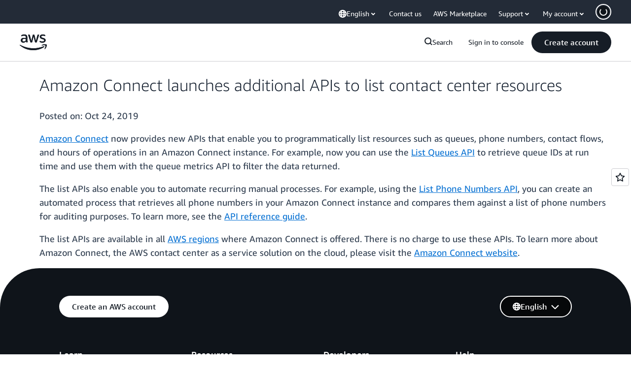

--- FILE ---
content_type: text/html;charset=UTF-8
request_url: https://amazonwebservicesinc.tt.omtrdc.net/m2/amazonwebservicesinc/ubox/raw?mboxPC=1768599938522-518863&mboxSession=1768599938521-791760&uniq=1768599938524-267550
body_size: -91
content:
{"url":"/en_US/optimization_testing/ccba-footer/master","campaignId":"610677","environmentId":"350","userPCId":"1768599938522-518863.44_0"}